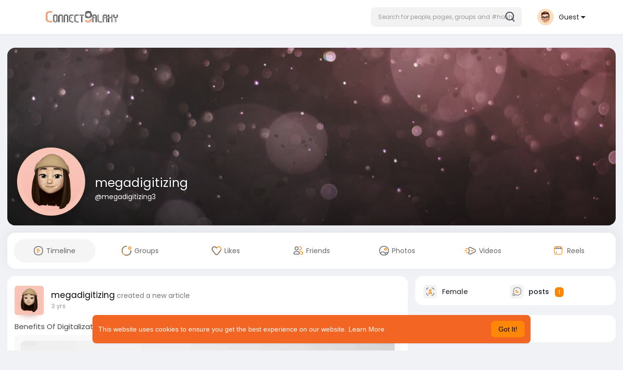

--- FILE ---
content_type: text/html; charset=utf-8
request_url: https://www.google.com/recaptcha/api2/aframe
body_size: -85
content:
<!DOCTYPE HTML><html><head><meta http-equiv="content-type" content="text/html; charset=UTF-8"></head><body><script nonce="5zUBJIpLGEfG3Qx5zmqvJg">/** Anti-fraud and anti-abuse applications only. See google.com/recaptcha */ try{var clients={'sodar':'https://pagead2.googlesyndication.com/pagead/sodar?'};window.addEventListener("message",function(a){try{if(a.source===window.parent){var b=JSON.parse(a.data);var c=clients[b['id']];if(c){var d=document.createElement('img');d.src=c+b['params']+'&rc='+(localStorage.getItem("rc::a")?sessionStorage.getItem("rc::b"):"");window.document.body.appendChild(d);sessionStorage.setItem("rc::e",parseInt(sessionStorage.getItem("rc::e")||0)+1);localStorage.setItem("rc::h",'1769769492748');}}}catch(b){}});window.parent.postMessage("_grecaptcha_ready", "*");}catch(b){}</script></body></html>

--- FILE ---
content_type: text/plain; charset=UTF-8
request_url: https://connectgalaxy.com:4777/socket.io/?hash=bb56c52b96fa088c982b&EIO=3&transport=polling&t=PmEUrfg
body_size: 122
content:
118:0{"sid":"UdiqWd0aRKorO1TyAFw1","upgrades":["websocket"],"pingInterval":25000,"pingTimeout":20000,"maxPayload":1000000}